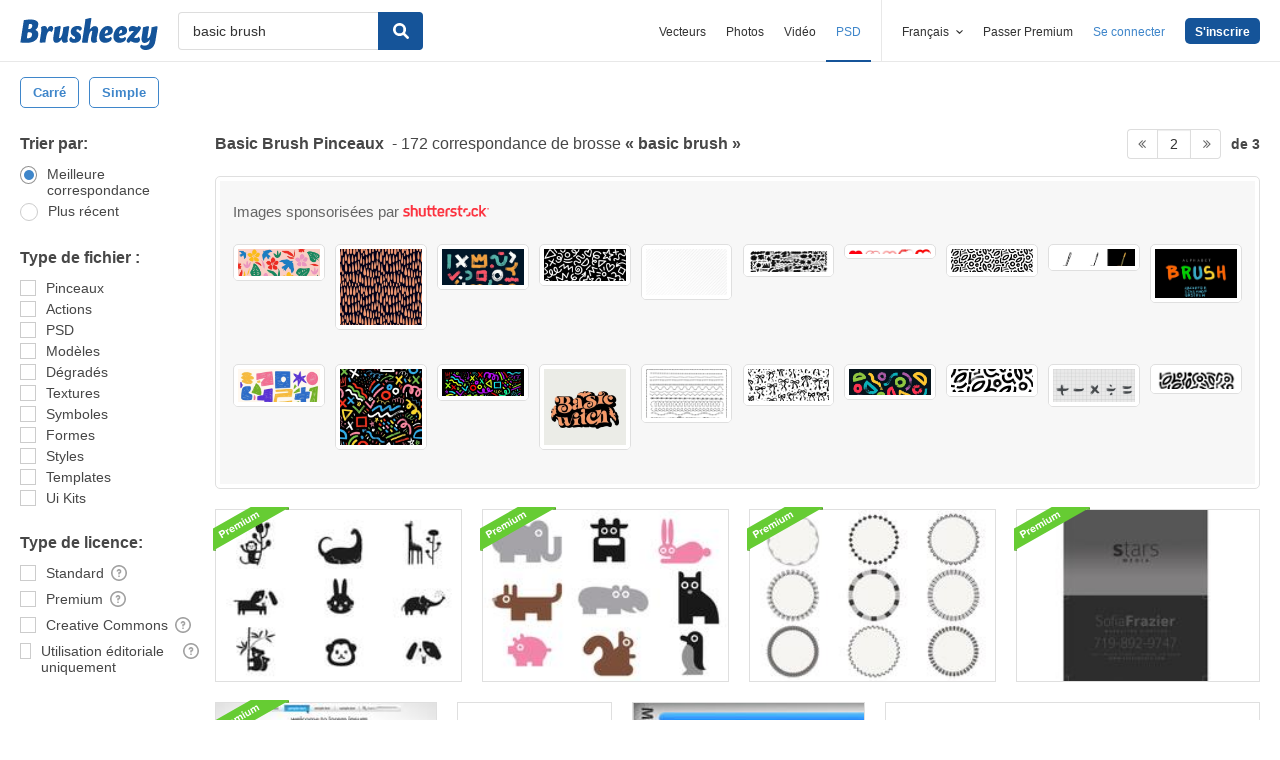

--- FILE ---
content_type: text/plain;charset=UTF-8
request_url: https://c.pub.network/v2/c
body_size: -112
content:
c6b0aacf-318c-4e3a-b1c2-a912b13f198e

--- FILE ---
content_type: text/plain;charset=UTF-8
request_url: https://c.pub.network/v2/c
body_size: -262
content:
6794e257-7c04-4c39-a6f9-1315d73da28b